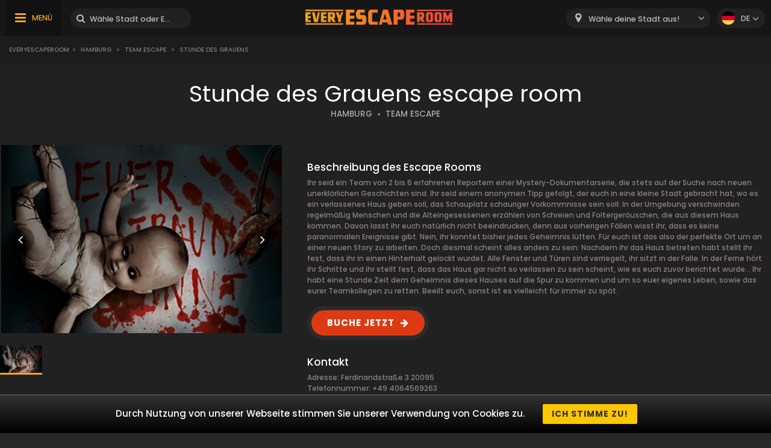

--- FILE ---
content_type: text/html; charset=UTF-8
request_url: https://www.everyescaperoom.de/hamburg/team-escape-stunde-des-grauens
body_size: 8554
content:
<!DOCTYPE html>
<html lang="de">
<head>
<title>Stunde des Grauens | Everyescaperoom.de</title>
<meta charset="UTF-8" />
<meta name="title" content="Stunde des Grauens | Everyescaperoom.de" />
<meta name="description" content="Schaue Team Escape Stunde des Grauens Escape Raum an und lerne Deutschlands beste Escape Räume kennen!" />
<meta name="copyright" content="GaS" />
<meta name="robots" content="index,follow" />
<meta name="viewport" content="width=device-width, initial-scale=1.0" />
<meta name="DC.coverage" content="Hungary" />
<meta name="DC.description" content="Schaue Team Escape Stunde des Grauens Escape Raum an und lerne Deutschlands beste Escape Räume kennen!" />
<meta name="DC.format" content="text/html" />
<meta name="DC.identifier" content="https://www.everyescaperoom.de" />
<meta name="DC.publisher" content="https://www.everyescaperoom.de" />
<meta name="DC.title" content="Stunde des Grauens | Everyescaperoom.de" />
<meta name="DC.type" content="Text" />
<meta property="fb:app_id" content="500718754184054" />
<meta property="og:type" content="website" />
<meta property="og:url" content="https://www.everyescaperoom.de/hamburg/team-escape-stunde-des-grauens" />
<meta property="og:image" content="" />
<meta property="og:title" content=" "/>
<meta property="og:site_name" content="" />
<meta property="og:description" content="" />
<link rel="icon" href="https://www.everyescaperoom.de/modules/_site/images/favicon.ico" type="image/x-icon" />
<link rel="apple-touch-icon" href="https://www.everyescaperoom.de/modules/_site/images/apple-touch-icon.png" />
<link href="https://www.everyescaperoom.de/libraries/select2/css/select2.css?v=1768985280" rel="stylesheet" type="text/css" />
<link href="https://www.everyescaperoom.de/modules/_site/css/styles.css?v=1768985280" rel="stylesheet" type="text/css" />
<link href="https://www.everyescaperoom.de/libraries/font-awesome/css/font-awesome.min.css" rel="stylesheet" type="text/css" />
<link href="https://www.everyescaperoom.de/modules/product/css/styles.css?v=1768985280" rel="stylesheet" type="text/css" />
<script async src="https://www.googletagmanager.com/gtag/js?id=UA-156089169-1"></script>
<script>
  window.dataLayer = window.dataLayer || [];
  function gtag(){dataLayer.push(arguments);}
  gtag('js', new Date());

  gtag('config', 'UA-156089169-1');
</script>
<script src="https://www.everyescaperoom.de/modules/_site/js/jquery-3.4.1.min.js" defer></script>
<script src="https://www.everyescaperoom.de/modules/_site/js/functions.js?v=x1768985280" defer></script>
<script src="https://www.everyescaperoom.de/libraries/select2/js/select2.min.js" defer></script>
<script src="https://www.everyescaperoom.de/modules/product/js/functions.js?v=1768985280" defer></script>
<script>
    (function(h,o,t,j,a,r){
        h.hj=h.hj||function(){(h.hj.q=h.hj.q||[]).push(arguments)};
        h._hjSettings={hjid:1968859,hjsv:6};
        a=o.getElementsByTagName('head')[0];
        r=o.createElement('script');r.async=1;
        r.src=t+h._hjSettings.hjid+j+h._hjSettings.hjsv;
        a.appendChild(r);
    })(window,document,'https://static.hotjar.com/c/hotjar-','.js?sv=');
</script>
</head>
<body>
<header>
	<div class="container">
			<nav>
				<ul>
					<li class="highlight"><a href="https://www.everyescaperoom.de/escape-room-des-jahres-2025">Escape Room des Jahres 2025</a></li>
					<li><a href="https://www.everyescaperoom.de/teambuilding">Teambuilding</a></li>
					<li><a href="/blog">Blog</a></li>
					<li><a href="https://www.everyescaperoom.de/escape-room-owners">Escape Room-Besitzer</a></li>
					<li><a href="https://www.everyescaperoom.de/kontakt">Kontakt</a></li>
				</ul>
			</nav>
		<div>
			<div class="menu"><span>MENÜ</span></div>
			<div class="search-block">
				<input type="text" class="search" placeholder="Wähle Stadt oder Escape Room aus!" />
				<div class="close">x</div>
				<div class="autocomplete">
				</div>
			</div>
		</div>
		<a href="https://www.everyescaperoom.de"><img class="logo" src="/modules/_site/images/logo.png" alt="Everyescaperoom" /></a>
		<div>
			<div class="mobile-search"></div>
			<select id="city">
				<option value="">Wähle deine Stadt aus!</option>
					<option value="https://www.everyescaperoom.de/44143-dortmund" >44143 Dortmund</option>
					<option value="https://www.everyescaperoom.de/aachen" >Aachen</option>
					<option value="https://www.everyescaperoom.de/aschaffenburg" >Aschaffenburg</option>
					<option value="https://www.everyescaperoom.de/augsburg" >Augsburg</option>
					<option value="https://www.everyescaperoom.de/aulendorf" >Aulendorf</option>
					<option value="https://www.everyescaperoom.de/bad-kreuznach" >Bad Kreuznach</option>
					<option value="https://www.everyescaperoom.de/bad-salzuflen" >Bad Salzuflen</option>
					<option value="https://www.everyescaperoom.de/bad-wildungen" >Bad Wildungen</option>
					<option value="https://www.everyescaperoom.de/baden-baden" >Baden-Baden</option>
					<option value="https://www.everyescaperoom.de/bamberg" >Bamberg</option>
					<option value="https://www.everyescaperoom.de/bautzen" >Bautzen</option>
					<option value="https://www.everyescaperoom.de/berlin" >Berlin</option>
					<option value="https://www.everyescaperoom.de/bielefeld" >Bielefeld</option>
					<option value="https://www.everyescaperoom.de/bocholt" >Bocholt</option>
					<option value="https://www.everyescaperoom.de/bochum" >Bochum</option>
					<option value="https://www.everyescaperoom.de/bonn" >Bonn</option>
					<option value="https://www.everyescaperoom.de/braunschweig" >Braunschweig</option>
					<option value="https://www.everyescaperoom.de/bremen" >Bremen</option>
					<option value="https://www.everyescaperoom.de/bremerhaven" >Bremerhaven</option>
					<option value="https://www.everyescaperoom.de/castrop-rauxel" >Castrop-Rauxel</option>
					<option value="https://www.everyescaperoom.de/chemnitz" >Chemnitz</option>
					<option value="https://www.everyescaperoom.de/cottbus" >Cottbus</option>
					<option value="https://www.everyescaperoom.de/darmstadt" >Darmstadt</option>
					<option value="https://www.everyescaperoom.de/denzlingen" >Denzlingen</option>
					<option value="https://www.everyescaperoom.de/dorsten" >Dorsten</option>
					<option value="https://www.everyescaperoom.de/dortmund" >Dortmund</option>
					<option value="https://www.everyescaperoom.de/dresden" >Dresden</option>
					<option value="https://www.everyescaperoom.de/duisburg" >Duisburg</option>
					<option value="https://www.everyescaperoom.de/duren" >Düren</option>
					<option value="https://www.everyescaperoom.de/dusseldorf" >Düsseldorf</option>
					<option value="https://www.everyescaperoom.de/eggenfelden" >Eggenfelden</option>
					<option value="https://www.everyescaperoom.de/erfurt" >Erfurt</option>
					<option value="https://www.everyescaperoom.de/erlangen" >Erlangen</option>
					<option value="https://www.everyescaperoom.de/essen" >Essen</option>
					<option value="https://www.everyescaperoom.de/fehmarn" >Fehmarn</option>
					<option value="https://www.everyescaperoom.de/fellbach" >Fellbach</option>
					<option value="https://www.everyescaperoom.de/filderstadt" >Filderstadt</option>
					<option value="https://www.everyescaperoom.de/flensburg" >Flensburg</option>
					<option value="https://www.everyescaperoom.de/frankfurt" >Frankfurt</option>
					<option value="https://www.everyescaperoom.de/frechen" >Frechen</option>
					<option value="https://www.everyescaperoom.de/freiburg" >Freiburg</option>
					<option value="https://www.everyescaperoom.de/freudenberg" >Freudenberg</option>
					<option value="https://www.everyescaperoom.de/friedrichshafen" >Friedrichshafen</option>
					<option value="https://www.everyescaperoom.de/fulda" >Fulda</option>
					<option value="https://www.everyescaperoom.de/furstenfeldbruck" >Fürstenfeldbruck</option>
					<option value="https://www.everyescaperoom.de/furth" >Fürth</option>
					<option value="https://www.everyescaperoom.de/gelnhausen" >Gelnhausen</option>
					<option value="https://www.everyescaperoom.de/gelsenkirchen" >Gelsenkirchen</option>
					<option value="https://www.everyescaperoom.de/georgsmarienhutte" >Georgsmarienhütte</option>
					<option value="https://www.everyescaperoom.de/giessen" >Gießen</option>
					<option value="https://www.everyescaperoom.de/gilching" >Gilching</option>
					<option value="https://www.everyescaperoom.de/goppingen" >Göppingen</option>
					<option value="https://www.everyescaperoom.de/gorlitz" >Görlitz</option>
					<option value="https://www.everyescaperoom.de/gottingen" >Göttingen</option>
					<option value="https://www.everyescaperoom.de/greifswald" >Greifswald</option>
					<option value="https://www.everyescaperoom.de/hagen" >Hagen</option>
					<option value="https://www.everyescaperoom.de/halle" >Halle</option>
					<option value="https://www.everyescaperoom.de/hamburg" >Hamburg</option>
					<option value="https://www.everyescaperoom.de/hamm" >Hamm</option>
					<option value="https://www.everyescaperoom.de/hanau" >Hanau</option>
					<option value="https://www.everyescaperoom.de/hannover" >Hannover</option>
					<option value="https://www.everyescaperoom.de/heilbronn" >Heilbronn</option>
					<option value="https://www.everyescaperoom.de/hermsdorf" >Hermsdorf</option>
					<option value="https://www.everyescaperoom.de/hillesheim" >Hillesheim</option>
					<option value="https://www.everyescaperoom.de/holzminden" >Holzminden</option>
					<option value="https://www.everyescaperoom.de/hullhorst" >Hüllhorst</option>
					<option value="https://www.everyescaperoom.de/immendingen-78194" >Immendingen 78194</option>
					<option value="https://www.everyescaperoom.de/ingolstadt" >Ingolstadt</option>
					<option value="https://www.everyescaperoom.de/jena" >Jena</option>
					<option value="https://www.everyescaperoom.de/kaiserslautern" >Kaiserslautern</option>
					<option value="https://www.everyescaperoom.de/karlsruhe" >Karlsruhe</option>
					<option value="https://www.everyescaperoom.de/karlsruhe-durlach" >Karlsruhe-Durlach</option>
					<option value="https://www.everyescaperoom.de/kassel" >Kassel</option>
					<option value="https://www.everyescaperoom.de/kaufering" >Kaufering</option>
					<option value="https://www.everyescaperoom.de/kempten" >Kempten</option>
					<option value="https://www.everyescaperoom.de/kiel" >Kiel</option>
					<option value="https://www.everyescaperoom.de/kleve" >Kleve</option>
					<option value="https://www.everyescaperoom.de/koblenz" >Koblenz</option>
					<option value="https://www.everyescaperoom.de/konstanz" >Konstanz</option>
					<option value="https://www.everyescaperoom.de/kornwestheim" >Kornwestheim</option>
					<option value="https://www.everyescaperoom.de/koln" >Köln</option>
					<option value="https://www.everyescaperoom.de/krefeld" >Krefeld</option>
					<option value="https://www.everyescaperoom.de/landsberg-am-lech" >Landsberg am Lech</option>
					<option value="https://www.everyescaperoom.de/landshut" >Landshut</option>
					<option value="https://www.everyescaperoom.de/leipzig" >Leipzig</option>
					<option value="https://www.everyescaperoom.de/leonberg" >Leonberg</option>
					<option value="https://www.everyescaperoom.de/limburg" >Limburg</option>
					<option value="https://www.everyescaperoom.de/linden" >Linden</option>
					<option value="https://www.everyescaperoom.de/lingen" >Lingen</option>
					<option value="https://www.everyescaperoom.de/ludwigsburg" >Ludwigsburg</option>
					<option value="https://www.everyescaperoom.de/lubeck" >Lübeck</option>
					<option value="https://www.everyescaperoom.de/ludenscheid" >Lüdenscheid</option>
					<option value="https://www.everyescaperoom.de/lunen" >Lünen</option>
					<option value="https://www.everyescaperoom.de/magdeburg" >Magdeburg</option>
					<option value="https://www.everyescaperoom.de/mainz" >Mainz</option>
					<option value="https://www.everyescaperoom.de/mannheim" >Mannheim</option>
					<option value="https://www.everyescaperoom.de/mechernich" >Mechernich</option>
					<option value="https://www.everyescaperoom.de/memmingen" >Memmingen</option>
					<option value="https://www.everyescaperoom.de/merzig" >Merzig</option>
					<option value="https://www.everyescaperoom.de/monchengladbach" >Mönchengladbach</option>
					<option value="https://www.everyescaperoom.de/mulheim-an-der-ruhr" >Mülheim an der Ruhr</option>
					<option value="https://www.everyescaperoom.de/munchen" >München</option>
					<option value="https://www.everyescaperoom.de/munster" >Münster</option>
					<option value="https://www.everyescaperoom.de/nagold" >Nagold</option>
					<option value="https://www.everyescaperoom.de/neu-ulm" >Neu-Ulm</option>
					<option value="https://www.everyescaperoom.de/neuwied" >Neuwied</option>
					<option value="https://www.everyescaperoom.de/nienburg" >Nienburg</option>
					<option value="https://www.everyescaperoom.de/nordhorn" >Nordhorn</option>
					<option value="https://www.everyescaperoom.de/nurnberg" >Nürnberg</option>
					<option value="https://www.everyescaperoom.de/obernkirchen" >Obernkirchen</option>
					<option value="https://www.everyescaperoom.de/oberstdorf" >Oberstdorf</option>
					<option value="https://www.everyescaperoom.de/offenburg" >Offenburg</option>
					<option value="https://www.everyescaperoom.de/oftersheim" >Oftersheim</option>
					<option value="https://www.everyescaperoom.de/oldenburg" >Oldenburg</option>
					<option value="https://www.everyescaperoom.de/osnabruck" >Osnabrück</option>
					<option value="https://www.everyescaperoom.de/paderborn" >Paderborn</option>
					<option value="https://www.everyescaperoom.de/passau" >Passau</option>
					<option value="https://www.everyescaperoom.de/pforzheim" >Pforzheim</option>
					<option value="https://www.everyescaperoom.de/plettenberg" >Plettenberg</option>
					<option value="https://www.everyescaperoom.de/pliezhausen" >Pliezhausen</option>
					<option value="https://www.everyescaperoom.de/pressath" >Pressath</option>
					<option value="https://www.everyescaperoom.de/ratingen" >Ratingen</option>
					<option value="https://www.everyescaperoom.de/raunheim" >Raunheim</option>
					<option value="https://www.everyescaperoom.de/ravensburg" >Ravensburg</option>
					<option value="https://www.everyescaperoom.de/regensburg" >Regensburg</option>
					<option value="https://www.everyescaperoom.de/remscheid" >Remscheid</option>
					<option value="https://www.everyescaperoom.de/renningen" >Renningen</option>
					<option value="https://www.everyescaperoom.de/reutlingen" >Reutlingen</option>
					<option value="https://www.everyescaperoom.de/rheine" >Rheine</option>
					<option value="https://www.everyescaperoom.de/rostock" >Rostock</option>
					<option value="https://www.everyescaperoom.de/russelsheim-am-main" >Rüsselsheim am Main</option>
					<option value="https://www.everyescaperoom.de/saarbrucken" >Saarbrücken</option>
					<option value="https://www.everyescaperoom.de/saarlouis" >Saarlouis</option>
					<option value="https://www.everyescaperoom.de/sankt-wendel" >Sankt Wendel</option>
					<option value="https://www.everyescaperoom.de/schweinfurt" >Schweinfurt</option>
					<option value="https://www.everyescaperoom.de/schwerin" >Schwerin</option>
					<option value="https://www.everyescaperoom.de/siegburg" >Siegburg</option>
					<option value="https://www.everyescaperoom.de/siegen" >Siegen</option>
					<option value="https://www.everyescaperoom.de/singen" >Singen</option>
					<option value="https://www.everyescaperoom.de/steinfurt" >Steinfurt</option>
					<option value="https://www.everyescaperoom.de/strausberg" >Strausberg</option>
					<option value="https://www.everyescaperoom.de/stuttgart" >Stuttgart</option>
					<option value="https://www.everyescaperoom.de/trier" >Trier</option>
					<option value="https://www.everyescaperoom.de/tubingen" >Tübingen</option>
					<option value="https://www.everyescaperoom.de/ulm" >Ulm</option>
					<option value="https://www.everyescaperoom.de/varel" >Varel</option>
					<option value="https://www.everyescaperoom.de/viersen" >Viersen</option>
					<option value="https://www.everyescaperoom.de/weiden" >Weiden</option>
					<option value="https://www.everyescaperoom.de/weimar" >Weimar</option>
					<option value="https://www.everyescaperoom.de/wernigerode" >Wernigerode</option>
					<option value="https://www.everyescaperoom.de/wiesbaden" >Wiesbaden</option>
					<option value="https://www.everyescaperoom.de/wismar" >Wismar</option>
					<option value="https://www.everyescaperoom.de/witten" >Witten</option>
					<option value="https://www.everyescaperoom.de/wolfsburg" >Wolfsburg</option>
					<option value="https://www.everyescaperoom.de/wuppertal" >Wuppertal</option>
					<option value="https://www.everyescaperoom.de/wurzburg" >Würzburg</option>
					<option value="https://www.everyescaperoom.de/zell-am-main" >Zell am Main</option>
			</select>
			<div class="language-block">
				<div class="flex">
					<div class="language de"></div>
					<span>de</span>
				</div>
				<div class="language-container">
									<div class="flex" data-url="https://www.everyescaperoom.de/en">
						<div class="language en"></div>
						<span>en</span>
					</div>
								</div>
			</div>
		</div>
	</div>
</header>
<div class="breadcrumb">
	<div class="container">
		<div>
<a href="https://www.everyescaperoom.de">Everyescaperoom</a><span>></span> <a href="https://www.everyescaperoom.de/hamburg">Hamburg</a> <span>></span> <a href="https://www.everyescaperoom.de/team-escape">Team Escape</a> <span>></span> Stunde des Grauens		</div>
	</div>
</div>













<section class="dark">
	<div class="container">
		<h1>Stunde des Grauens escape room</h1>
		<div>
			<a href="https://www.everyescaperoom.de/hamburg" class="subtitle city">HAMBURG</a>
			<span class="dot"></span>
			<a href="https://www.everyescaperoom.de/team-escape" class="subtitle">TEAM ESCAPE</a>
		</div>
		<div class="product-wrapper">
			<div class="gallery">
				<div class="cover">
										<img src="/data/images/products/222/367a5e44a7d5ef7c1766d737bd0a825f.jpg" id="cover" alt="Stunde des Grauens" />
					<div class="nav left"></div>
					<div class="nav right"></div>
					<div class="product_badge">

					</div>
				</div>
				<div class="thumbnails">
					<img class="selected" src="/data/images/products/222/367a5e44a7d5ef7c1766d737bd0a825f.jpg" alt="Stunde des Grauens" />
				</div>
			</div>
			<div class="contents">
				<div class="badges">
				</div>
				<div class="text-block">
					<div class="title">Beschreibung des Escape Rooms</div>
					Ihr seid ein Team von 2 bis 6 erfahrenen Reportern einer Mystery-Dokumentarserie, die stets auf der Suche nach neuen unerklärlichen Geschichten sind. Ihr seid einem anonymen Tipp gefolgt, der euch in eine kleine Stadt gebracht hat, wo es ein verlassenes Haus geben soll, das Schauplatz schauriger Vorkommnisse sein soll: In der Umgebung verschwinden regelmäßig Menschen und die Alteingesessenen erzählen von Schreien und Foltergeräuschen, die aus diesem Haus kommen. Davon lasst ihr euch natürlich nicht beeindrucken, denn aus vorherigen Fällen wisst ihr, dass es keine paranormalen Ereignisse gibt. Nein, ihr konntet bisher jedes Geheimnis lüften. Für euch ist das also der perfekte Ort um an einer neuen Story zu arbeiten. Doch diesmal scheint alles anders zu sein: Nachdem ihr das Haus betreten habt stellt ihr fest, dass ihr in einen Hinterhalt gelockt wurdet. Alle Fenster und Türen sind verriegelt, ihr sitzt in der Falle. In der Ferne hört ihr Schritte und ihr stellt fest, dass das Haus gar nicht so verlassen zu sein scheint, wie es euch zuvor berichtet wurde… Ihr habt eine Stunde Zeit dem Geheimnis dieses Hauses auf die Spur zu kommen und um so euer eigenes Leben, sowie das eurer Teamkollegen zu retten. Beeilt euch, sonst ist es vielleicht für immer zu spät.				</div>
				<a rel="nofollow" href="/jump/http://www.teamescape.com/hamburg" target="_newtab" class="booknow">BUCHE JETZT</a>
				<div class="text-block">
					<div class="title">Kontakt</div>
					Adresse: Ferdinandstraße 3 20095<br />					Telefonnummer: +49 4064569263<br />										Facebook: <a href="https://www.facebook.com/TeamEscapeHamburg/" target="_newtab">https://www.facebook.com/TeamEscapeHamburg/</a><br />									</div>
				<div class="text-block">
					<div class="title">Kategorie</div>
					<div class="tags">
					</div>
				</div>
			</div>
		</div>
	</div>
</section>
<div class="view-type">
	<div id="reviews" class="opened">BEWERTUNGEN</div>
	<div id="map_view" data-product_id="222">KARTENANSICHT</div>
</div>
<div id="map"></div>
<section>
	<div class="container">
		<button id="toggle-write-review">Ich schreibe eine Meinung</button>
		<div class="write-review-box">
			<div class="wr-row">
				<div>Mit wem hast du gespielt?</div>
				<div>
					<div class="pictograms">
						<div>
							<div class="pictogram love"></div>
							<div>Partner</div>
						</div>
						<div>
							<div class="pictogram family"></div>
							<div>Familie</div>
						</div>
						<div>
							<div class="pictogram friends"></div>
							<div>Freunde</div>
						</div>
						<div>
							<div class="pictogram co-workers"></div>
							<div>Kollegen</div>
						</div>
					</div>
				</div>
			</div>
			<div class="wr-row">
				<div>Bewertung des Spielleiters</div>
				<div>
					<div class="stars" data-count="0" data-id="1"><span></span><span></span><span></span><span></span><span></span></div>
				</div>
			</div>
			<div class="wr-row">
				<div>Die Geschichte des Spiels</div>
				<div>
					<div class="stars" data-count="0" data-id="2"><span></span><span></span><span></span><span></span><span></span></div>
				</div>
			</div>
			<div class="wr-row">
				<div>Qualität des Veranstaltungsorts</div>
				<div>
					<div class="stars" data-count="0" data-id="3"><span></span><span></span><span></span><span></span><span></span></div>
				</div>
			</div>
			<div class="wr-row">
				<div>Anblick</div>
				<div>
					<div class="stars" data-count="0" data-id="4"><span></span><span></span><span></span><span></span><span></span></div>
				</div>
			</div>
			<div class="wr-row">
				<div>Empfehle es anderen?</div>
				<div>
					<label class="el-switch checked" id="status-label" data-no="NEIN" data-yes="JA">
						<input type="checkbox" name="switch" checked id="recommend" />
						<span class="el-switch-style"></span>
					</label>
				</div>
			</div>
			<div class="wr-row">
				<div>Name*</div>
				<div>
					<div class="floating">
						<input type="text" id="_name" placeholder="Name" />
						<label data-content="Name"></label>
					</div>
					
				</div>
			</div>
			<div class="wr-row">
				<div>E-Mail-Adresse</div>
				<div>
					<div class="floating">
						<input type="text" id="_email" placeholder="E-Mail-Adresse" />
						<label data-content="E-Mail-Adresse"></label>
					</div>
					
				</div>
			</div>
			<div class="wr-row">
				<div>Meinung schriftlich äußern*</div>
				<div>
					<textarea id="content"></textarea>
				</div>
			</div>
			<button class="g-recaptcha" data-sitekey="6Lef-qgZAAAAACZ0r0jcmgwWuJlVjiOtH9S62ytL" data-callback='onSubmit' data-action='submit'>Ich schreibe eine Meinung</button>
		</div>
		<h2>Bewertungen von Stunde des Grauens Escape Game</h2>
		<div class="content">Schon 0 Spieler haben schon Bewerungen abgegeben über Stunde des Grauens Escape Room. Sie haben folgendes geschrieben:</div>
		<div class="review-container">
				</div>
		<button class="cta hide" data-id="222" data-pages="0" id="loadMoreReviews">WEITERE BEWERTUNGEN</button>
	</div>
</section>
<section class="product">
	<div class="container">
		<h2>Escape Räume in deiner Nähe</h2>
		<div class="products-container">
					<div class="box" data-id="204">
				<div class="image">
					<img src="/data/images/products/204/thumbnail/5ab4d4ba5ff0a278f9248b1affe3c491.jpg" alt="Der Goldene Schädel" />
					<div class="product_badge">
					</div>
					<div class="overlay-contents">
						<a href="https://www.everyescaperoom.de/hamburg/hidden-games-der-goldene-schadel" class="title">Der Goldene Schädel</a>
						<a href="https://www.everyescaperoom.de/hamburg" class="subtitle city">HAMBURG</a>
						<span class="dot"></span>
						<a href="https://www.everyescaperoom.de/hidden-games" class="subtitle">HIDDEN GAMES</a>
					</div>
				</div>
				<div class="contents">
					<div class="lead">Der Mond steht hoch am Himmel, als ihr euch auf eurer Reise durch Südamerika heimlich zu einer längst verlassenen Ausgrabungsstätte schleicht. Die beste...</div>
					<a href="https://www.everyescaperoom.de/hamburg/hidden-games-der-goldene-schadel" class="readmore">WEITER</a>
				</div>
			</div>
			<div class="box" data-id="213">
				<div class="image">
					<img src="/data/images/products/213/thumbnail/44747ce47452ebc1cef6a0dbd07edaef.jpg" alt="Carrie" />
					<div class="product_badge">
					</div>
					<div class="overlay-contents">
						<a href="https://www.everyescaperoom.de/hamburg/escapeventure-carrie" class="title">Carrie</a>
						<a href="https://www.everyescaperoom.de/hamburg" class="subtitle city">HAMBURG</a>
						<span class="dot"></span>
						<a href="https://www.everyescaperoom.de/escapeventure" class="subtitle">ESCAPEVENTURE</a>
					</div>
				</div>
				<div class="contents">
					<div class="lead">Entfesseln Sie das Geheimnis um einen düsteren Ort und treten Sie in die psychopathische Seele der kleinen Carrie ein. Welches schreckliche Schicksal ve...</div>
					<a href="https://www.everyescaperoom.de/hamburg/escapeventure-carrie" class="readmore">WEITER</a>
				</div>
			</div>
			<div class="box" data-id="223">
				<div class="image">
					<img src="/data/images/products/223/thumbnail/e7d7f2af9071810acfcaed97984f893b.jpg" alt="Jailbreak" />
					<div class="product_badge">
					</div>
					<div class="overlay-contents">
						<a href="https://www.everyescaperoom.de/hamburg/big-break-jailbreak" class="title">Jailbreak</a>
						<a href="https://www.everyescaperoom.de/hamburg" class="subtitle city">HAMBURG</a>
						<span class="dot"></span>
						<a href="https://www.everyescaperoom.de/big-break" class="subtitle">BIG BREAK</a>
					</div>
				</div>
				<div class="contents">
					<div class="lead">Du, Dein Team und 1 Stunde. Könnt Ihr die Rätsel lösen? Du bist gefangen und deine Gedanken drehen sich um: "Vor ein paar Minuten waren wir noch auf den...</div>
					<a href="https://www.everyescaperoom.de/hamburg/big-break-jailbreak" class="readmore">WEITER</a>
				</div>
			</div>
			<div class="box" data-id="210">
				<div class="image">
					<img src="/data/images/products/210/thumbnail/b2fea4eba67d6e91882a92337593e236.jpg" alt="Der Anschlag" />
					<div class="product_badge">
					</div>
					<div class="overlay-contents">
						<a href="https://www.everyescaperoom.de/hamburg/exit2life-der-anschlag" class="title">Der Anschlag</a>
						<a href="https://www.everyescaperoom.de/hamburg" class="subtitle city">HAMBURG</a>
						<span class="dot"></span>
						<a href="https://www.everyescaperoom.de/exit2life" class="subtitle">EXIT2LIFE</a>
					</div>
				</div>
				<div class="contents">
					<div class="lead">Ein schwer verletzter Student arabischer Herkunft wurde nachts im Containerhafen gefunden. Leider ist er ins Koma gefallen und kann nicht mehr befragt w...</div>
					<a href="https://www.everyescaperoom.de/hamburg/exit2life-der-anschlag" class="readmore">WEITER</a>
				</div>
			</div>
			<div class="box" data-id="216">
				<div class="image">
					<img src="/data/images/products/216/thumbnail/fb1d245f21cf4735ce4a03df274ccd64.jpg" alt="Artefacts" />
					<div class="product_badge">
					</div>
					<div class="overlay-contents">
						<a href="https://www.everyescaperoom.de/hamburg/escapeventure-artefacts" class="title">Artefacts</a>
						<a href="https://www.everyescaperoom.de/hamburg" class="subtitle city">HAMBURG</a>
						<span class="dot"></span>
						<a href="https://www.everyescaperoom.de/escapeventure" class="subtitle">ESCAPEVENTURE</a>
					</div>
				</div>
				<div class="contents">
					<div class="lead">Wandeln Sie auf den Spuren des Abenteurers Drake und finden Sie ein gestohlenes Artefakt. Lassen Sie sich nicht täuschen und entdecken Sie verborgene Di...</div>
					<a href="https://www.everyescaperoom.de/hamburg/escapeventure-artefacts" class="readmore">WEITER</a>
				</div>
			</div>
			<div class="box" data-id="221">
				<div class="image">
					<img src="/data/images/products/221/thumbnail/94f02e4a62fe247cff8f7498013d1af9.jpg" alt="Insomnia" />
					<div class="product_badge">
					</div>
					<div class="overlay-contents">
						<a href="https://www.everyescaperoom.de/hamburg/big-break-insomnia" class="title">Insomnia</a>
						<a href="https://www.everyescaperoom.de/hamburg" class="subtitle city">HAMBURG</a>
						<span class="dot"></span>
						<a href="https://www.everyescaperoom.de/big-break" class="subtitle">BIG BREAK</a>
					</div>
				</div>
				<div class="contents">
					<div class="lead">Unser geheimnisvolles Insomnia-Spektakel ist kein Horrorspiel, sondern eine dunkle Reise in eine magische und bizarre Traumwelt! 3 Uhr morgens und schon...</div>
					<a href="https://www.everyescaperoom.de/hamburg/big-break-insomnia" class="readmore">WEITER</a>
				</div>
			</div>
			<div class="box" data-id="193">
				<div class="image">
					<img src="/data/images/products/193/thumbnail/c650822f2e52a96dfdd4ec86c5bf3046.jpg" alt="Traumhaft!" />
					<div class="product_badge">
					</div>
					<div class="overlay-contents">
						<a href="https://www.everyescaperoom.de/hamburg/adventure-rooms-hamburg-traumhaft" class="title">Traumhaft!</a>
						<a href="https://www.everyescaperoom.de/hamburg" class="subtitle city">HAMBURG</a>
						<span class="dot"></span>
						<a href="https://www.everyescaperoom.de/adventure-rooms-hamburg" class="subtitle">ADVENTURE ROOMS HAMBURG</a>
					</div>
				</div>
				<div class="contents">
					<div class="lead">Die Menschheit ist bedroht! Tauch in die Traumwelt eines besonderen Patienten ein, entschlüssel gemeinsam ein geheimnisvolles Virus und rette die Mensch...</div>
					<a href="https://www.everyescaperoom.de/hamburg/adventure-rooms-hamburg-traumhaft" class="readmore">WEITER</a>
				</div>
			</div>
			<div class="box" data-id="228">
				<div class="image">
					<img src="/data/images/products/228/thumbnail/7aecca3ff29af1080e8e7dd1aebad9df.jpg" alt="Welcome to MIAMI" />
					<div class="product_badge">
					</div>
					<div class="overlay-contents">
						<a href="https://www.everyescaperoom.de/hamburg/exit2life-welcome-to-miami" class="title">Welcome to MIAMI</a>
						<a href="https://www.everyescaperoom.de/hamburg" class="subtitle city">HAMBURG</a>
						<span class="dot"></span>
						<a href="https://www.everyescaperoom.de/exit2life" class="subtitle">EXIT2LIFE</a>
					</div>
				</div>
				<div class="contents">
					<div class="lead">Nach einer feuchten und glücklichen Nacht in Little Havanna seid Ihr in einem unbekannten Raum aufgewacht. Du weißt nicht, wie du dort hingekommen bist ...</div>
					<a href="https://www.everyescaperoom.de/hamburg/exit2life-welcome-to-miami" class="readmore">WEITER</a>
				</div>
			</div>
			<div class="box" data-id="661">
				<div class="image">
					<img src="/data/images/products/661/thumbnail/7f8c7adcc0173be408be7234e25de501.jpg" alt="Strange Neighbour" />
					<div class="product_badge">
					</div>
					<div class="overlay-contents">
						<a href="https://www.everyescaperoom.de/hamburg/key-zone-strange-neighbour" class="title">Strange Neighbour</a>
						<a href="https://www.everyescaperoom.de/hamburg" class="subtitle city">HAMBURG</a>
						<span class="dot"></span>
						<a href="https://www.everyescaperoom.de/key-zone" class="subtitle">KEY ZONE</a>
					</div>
				</div>
				<div class="contents">
					<div class="lead">Seit dem Einzug der merkwürdigen und unheimlichen Nachbarin Gertrude Tappendiek ist nichts mehr wie früher. Tagsüber dringen wimmernde Geräusche und fau...</div>
					<a href="https://www.everyescaperoom.de/hamburg/key-zone-strange-neighbour" class="readmore">WEITER</a>
				</div>
			</div>
			<div class="box" data-id="220">
				<div class="image">
					<img src="/data/images/products/220/thumbnail/0b94aa980cc26e58a9fae87529e90bd2.jpg" alt="2141: The World's Future" />
					<div class="product_badge">
					</div>
					<div class="overlay-contents">
						<a href="https://www.everyescaperoom.de/hamburg/team-breakout-games-2141-the-worlds-future" class="title">2141: The World's Future</a>
						<a href="https://www.everyescaperoom.de/hamburg" class="subtitle city">HAMBURG</a>
						<span class="dot"></span>
						<a href="https://www.everyescaperoom.de/team-breakout-games" class="subtitle">TEAM BREAKOUT GAMES</a>
					</div>
				</div>
				<div class="contents">
					<div class="lead">Die Zivilisation ist am Ende: Alle Ressourcen sind aufgebraucht und die letzte Rettung ist ein Shuttle das euch zum Planeten Yavin bringen kann. Jedoch ...</div>
					<a href="https://www.everyescaperoom.de/hamburg/team-breakout-games-2141-the-worlds-future" class="readmore">WEITER</a>
				</div>
			</div>
			<div class="box" data-id="211">
				<div class="image">
					<img src="/data/images/products/211/thumbnail/1f7388d7d4177df13dce9c9f31b43102.jpg" alt="Die Blutdiamanten von Rabuun" />
					<div class="product_badge">
					</div>
					<div class="overlay-contents">
						<a href="https://www.everyescaperoom.de/hamburg/team-escape-die-blutdiamanten-von-rabuun" class="title">Die Blutdiamanten von Rabuun</a>
						<a href="https://www.everyescaperoom.de/hamburg" class="subtitle city">HAMBURG</a>
						<span class="dot"></span>
						<a href="https://www.everyescaperoom.de/team-escape" class="subtitle">TEAM ESCAPE</a>
					</div>
				</div>
				<div class="contents">
					<div class="lead">In dem afrikanischen Land Rabuun herrscht Bürgerkrieg. Der skrupellose Diktator Baccary unterdrückt das Volk und finanziert sich durch den Verkauf von B...</div>
					<a href="https://www.everyescaperoom.de/hamburg/team-escape-die-blutdiamanten-von-rabuun" class="readmore">WEITER</a>
				</div>
			</div>
			<div class="box" data-id="197">
				<div class="image">
					<img src="/data/images/products/197/thumbnail/c3a2f7be4477513ba03cfa791ad9122b.jpg" alt="Schweizer Original" />
					<div class="product_badge">
					</div>
					<div class="overlay-contents">
						<a href="https://www.everyescaperoom.de/hamburg/adventure-rooms-hamburg-schweizer-original" class="title">Schweizer Original</a>
						<a href="https://www.everyescaperoom.de/hamburg" class="subtitle city">HAMBURG</a>
						<span class="dot"></span>
						<a href="https://www.everyescaperoom.de/adventure-rooms-hamburg" class="subtitle">ADVENTURE ROOMS HAMBURG</a>
					</div>
				</div>
				<div class="contents">
					<div class="lead">Als ihr langsam das Bewusstsein wiedererlangt, erkennt ihr, dass ihr in einem dunklen mysteriösen Raum eingesperrt seid. Was ist geschehen? Die Türen un...</div>
					<a href="https://www.everyescaperoom.de/hamburg/adventure-rooms-hamburg-schweizer-original" class="readmore">WEITER</a>
				</div>
			</div>
		</div>
		<button class="cta " data-id="12" id="loadMoreProducts" data-pages="5">NOCH MEHR ESCAPE ROOM GAMES</button>
	</div>
</section><div class="breadcrumb">
	<div class="container">
		<div>
<a href="https://www.everyescaperoom.de">Everyescaperoom</a><span>></span> <a href="https://www.everyescaperoom.de/hamburg">Hamburg</a> <span>></span> <a href="https://www.everyescaperoom.de/team-escape">Team Escape</a> <span>></span> Stunde des Grauens		</div>
		<div class="gototop">NACH OBEN</div>
	</div>
</div>
<footer>
	<div class="container">
		<div class="footer-blocks">
			<div class="box">
				<div class="title">Über Uns</div>
				<div class="content">Everyescaperoom.de wurde erstellt, um die Suche nach den besten Escape Rooms in Deutschland so einfach wie möglich zu gestalten. Auf unserer Website  sind  jetzt 1242 Escape Rooms zu finden von ganz Deutschland mit echten Bewertungen von Spielern. Unser Ziel ist es, Escape Rooms in Deutschland und auf der ganzen Welt bekannt zu machen, damit mehr Menschen diese großartige Form der Unterhaltung kennenlernen können.</div>
			</div>
			<div class="box">
				<div class="title">Partner werden!</div>
				<div class="content">Betreibst Du ein Escape Room in Deutschland? Dann kontaktiere uns, um auf unsere Website zu gelangen und Tausende von Spielern mit deinem Escape Game vertraut zu machen!				</div>
				<div class="title">Bleiben wir in Kontakt!</div>
				<div class="content">
					<a href="mailto:partners@everyescaperoom.com">partners@everyescaperoom.com</a><br />
					<a href="https://www.everyescaperoom.de/impressum">Impressum</a><br />
					<a href="https://www.everyescaperoom.de/kontakt">Kontakt</a>
				</div>
			</div>
			<div class="box">
				<div class="title">Angesagtesten Städte</div>
				<div class="city_tags">
					<a href="https://www.everyescaperoom.de/ingolstadt" target="_blank">Ingolstadt</a>
					<a href="https://www.everyescaperoom.com/blasdell-ny" target="_blank">Blasdell (NY)</a>
					<a href="https://www.everyescaperoom.be/aalst" target="_blank">Aalst</a>
					<a href="https://www.everyescaperoom.com/los-angeles-ca" target="_blank">Los Angeles (CA)</a>
					<a href="https://www.au.everyescaperoom.com/south-yarra" target="_blank">South Yarra</a>
					<a href="https://www.everyescaperoom.com/chico" target="_blank">Chico</a>
					<a href="https://www.everyescaperoom.com/miami-fl" target="_blank">Miami (FL)</a>
					<a href="https://www.everyescaperoom.be/beselare" target="_blank">Beselare</a>
					<a href="https://www.everyescaperoom.com/rancho-cordova-ca" target="_blank">Rancho Cordova (CA)</a>
					<a href="https://www.everyescaperoom.com/billings" target="_blank">Billings</a>
					<a href="https://www.everyescaperoom.com/cooperstown" target="_blank">Cooperstown</a>
					<a href="https://www.everyescaperoom.pl/gdansk" target="_blank">Gdańsk</a>
					<a href="https://www.everyescaperoom.ca/shediac" target="_blank">Shediac</a>
					<a href="https://www.everyescaperoom.ch/niederwil" target="_blank">Niederwil</a>
					<a href="https://www.everyescaperoom.com/santa-clarita-ca" target="_blank">Santa Clarita (CA)</a>
					<a href="https://www.everyescaperoom.com/portsmouth" target="_blank">Portsmouth</a>
					<a href="https://www.exittheroom.de/escape-room-duesseldorf" target="_blank">Düsseldorf</a>
				</div>
			</div>
			<div class="box">
				<div class="title">Andere Länder</div>
				<div class="content">
					<select id="domains">
						<option value="https://au.everyescaperoom.com" >Australia</option>
						<option value="https://www.everyescaperoom.at" >Austria</option>
						<option value="https://www.everyescaperoom.be" >Belgium</option>
						<option value="https://www.everyescaperoom.ca" >Canada</option>
						<option value="https://www.everyescaperoom.cz" >Czech Republic</option>
						<option value="https://www.everyescaperoom.de" selected>Germany</option>
						<option value="https://www.mindenszabaduloszoba.hu" >Hungary</option>
						<option value="https://www.everyescaperoom.nl" >Netherlands</option>
						<option value="https://www.everyescaperoom.pl" >Poland</option>
						<option value="https://www.everyescaperoom.ch" >Switzerland</option>
						<option value="https://www.everyescaperoom.com" >USA</option>
					</select>
				</div>
			</div>
		</div>
		<div class="content">
						Ihr werdet euer Gehirn wie nie zuvor im <a href="https://www.exittheroom.de/">Escape Room</a> benutzen. Das Spiel ist eigentlich ein aufregendes Gehirntraining. Am besten geeignet für kleinere Gruppen mit 2-5 Teilnehmern. Das Spieler-Team muss dabei zahlreiche knifflige Aufgaben und Rätsel lösen, um das einfache, aber herausfordernde Ziel des Spiels zu erreichen : rauskommen innerhalb der gegebene Zeit oder eine Mission zu erfülen! Den versteckten Hinweisen auf die Spur zu kommen, erfordert volle Konzentration sowie die Ideen und Talente aller Spieler. 
Ein guter Zusammenhalt im Team ist äußerst wichtig. Ein gemeinsames Abenteuer schafft Vertrauen und Engagement zwischen den Spielern und  kann Kollegen näher zusammen bringen.		</div>
	</div>
</footer>
</body>
</html>